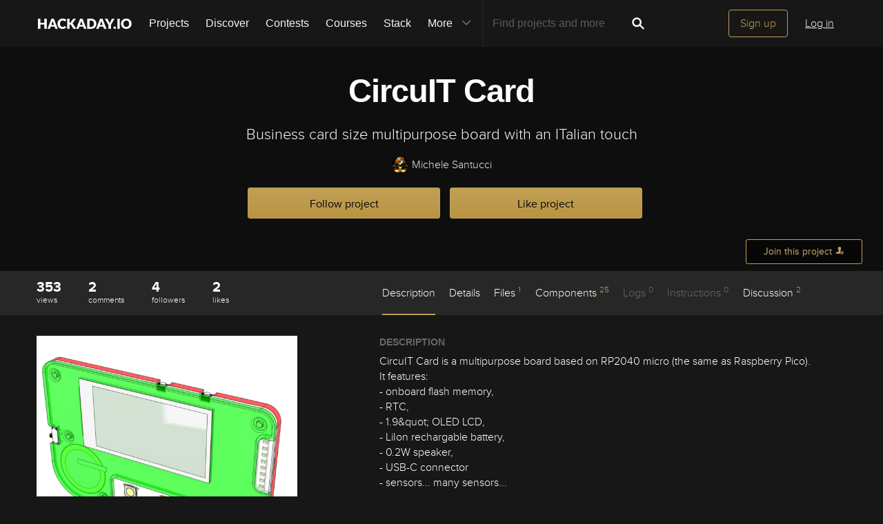

--- FILE ---
content_type: text/html; charset=utf-8
request_url: https://hackaday.io/project/196145-circuit-card
body_size: 22929
content:
<!doctype html>
<!--[if lt IE 7]> <html class="no-js lt-ie9 lt-ie8 lt-ie7" lang="en"> <![endif]-->
<!--[if IE 7]>    <html class="no-js lt-ie9 lt-ie8" lang="en"> <![endif]-->
<!--[if IE 8]>    <html class="no-js lt-ie9" lang="en"> <![endif]-->
<!--[if IE 9]>    <html class="no-js ie9" lang="en"> <![endif]-->
<!--[if gt IE 9]><!--> <html class="no-js" lang="en"> <!--<![endif]-->

<head>
    
    

<title>CircuIT Card | Hackaday.io</title>
<meta charset="utf-8">
<meta name="viewport" content="width=device-width, initial-scale=1.0">
<meta name="theme-color" content="#333333">
<link rel="apple-touch-icon-precomposed" href="/apple-touch-icon.png">
<link rel="stylesheet" href="//cdn.hackaday.io/css/style.css?version=1.8.0" />
<script type="text/javascript" src="//use.typekit.net/ymb0lgk.js"></script>
<script type="text/javascript">try{Typekit.load({ async: true });}catch(e){}</script>
    




        <meta name="description" content="Business card size multipurpose board with an ITalian touch">
        <link rel="canonical" href="https://hackaday.io/project/196145-circuit-card" />


        <script type="text/javascript">
        function getCommentIdFromUrl() {
            if(window.location.hash) {
                var hash = window.location.hash.substring(1);
                var commentId = parseInt(hash.replace('j-discussion-', ''));
                if (commentId) {
                    return commentId;
                }
            }
            return null;
        }

        var commentId = getCommentIdFromUrl();
        if (commentId) {
            var url = window.location.href;
            if (url.indexOf('?') > -1) {
                url = url.substring(0, url.indexOf('?'));
            }
            if (url.indexOf('#') > -1) {
                url = url.substring(0, url.indexOf('#'));
            }
            url += '/discussion-' + commentId;
            window.location.href = url;
        }
    </script>
    



<meta name="twitter:card" content="summary_large_image">
<meta name="twitter:site" content="@hackadayio">
<meta name="twitter:title" content="CircuIT Card">
<meta name="twitter:image" content="https://cdn.hackaday.io/images/resize/600x600/8781651716034356087.png">

    <meta name="twitter:description" content="CircuIT Card is a multipurpose board based on RP2040 micro (the same as Raspberry Pico). 
It features:
- onboard flash memory,
- RTC, 
- 1.9&amp;quot; OLED LCD, 
- LiIon rechargable battery,
- 0.2W speaker,
- USB-C connector 
- sensors... many sensors...

all wrapped in an sleek Italian style 3d printable case (legacy business card size).

The project will include:
- full KiCAD board project;
- BOM (99% Digikey);
- 3D case printables;
- firmware sources.

The project is open to anyone who wants to contribute.">


    



<meta property="og:type" content="website" />
<meta property="og:title" content="CircuIT Card">
<meta property="og:url" content="https://hackaday.io/project/196145-circuit-card">
<meta property="og:image" content="https://cdn.hackaday.io/images/resize/600x600/8781651716034356087.png">

    <meta property="og:description" content="CircuIT Card is a multipurpose board based on RP2040 micro (the same as Raspberry Pico). It features: - onboard flash memory, - RTC, - 1.9&#34; OLED LCD, - LiIon rechargable battery, - 0.2W speaker, - USB-C connector - sensors... many sensors... all wrapped in an sleek Italian style 3d printable case (legacy business card size). The project will include: - full KiCAD board project; - BOM (99% Digikey); - 3D case printables; - firmware sources. The project is open to anyone who wants to contribute.">



    <script>
        var HIO = {
            data: {
            role: '',
            },
            projectId: 196145,
            hackadayPrize: {
                id: 141,
                key: 'prize2023'
            },
            
            _csrf: 't8co7bQJ-p7a_o1LIKUD2C8S38pTDAxqY5Mk'
        };
    </script>
</head>
<body class="project-detail page_v2 ">
    

<div class="header hfr-has-background-black" id="header">
    
    <div class="hfr-container hfr-is-max-widescreen">
        <nav class="hfr-navbar" role="navigation" aria-label="main navigation">
            <div class="hfr-navbar-brand">
                <a href="/" title="Hackaday.io" class="hfr-navbar-item logo">
                    <img src="/img/logo-squares.png" width="33px" height="23px" alt="Hackaday.io" class="hfr-is-hidden-touch hfr-is-hidden-widescreen">
                    <img src="/img/hackaday-logo.svg" width="138px" height="17px" alt="Hackaday.io" class="hfr-is-hidden-desktop-only">
                </a>
                <a role="button" class="hfr-navbar-burger hfr-burger" aria-label="menu" aria-expanded="false" data-target="navbarBasicExample">
                    <span aria-hidden="true"></span>
                    <span aria-hidden="true"></span>
                    <span aria-hidden="true"></span>
                </a>
            </div>

            <div class="hfr-navbar-menu">
                <div class="hfr-navbar-start">
                    <div class="hfr-navbar-item hfr-has-dropdown hfr-is-hoverable">
                        
                            <a href="/projects" class="hfr-navbar-item hfr-is-family-secondary ">Projects</a>
                        
                    </div>
                    <a href="/discover" class="hfr-navbar-item hfr-is-family-secondary ">Discover</a>
                    <a href="/contests" class="hfr-navbar-item hfr-is-family-secondary ">Contests</a>
                    <a href="/courses" class="hfr-navbar-item hfr-is-family-secondary hfr-is-hidden-desktop-only ">Courses</a>
                    <a href="/stack" class="hfr-navbar-item hfr-is-family-secondary ">Stack</a>
                    <div class="hfr-navbar-item hfr-has-dropdown hfr-is-hoverable">
                        <a class="hfr-navbar-link hfr-is-arrowless hfr-is-family-secondary">More 




    <div class="icon hfr-icon hfr-ml-3 hfr-has-text-grey hfr-is-hidden-touch">
        <svg width="16" height="16" xmlns="http://www.w3.org/2000/svg" viewBox="0 0 16 16"><path d="m8 9.702 4.79-4.79a.707.707 0 1 1 1 .999l-5.14 5.14a.705.705 0 0 1-.652.197.712.712 0 0 1-.646-.196l-5.14-5.14a.703.703 0 0 1-.004-1.002.708.708 0 0 1 1.003.004L8 9.702z" fill-rule="evenodd"/></svg>
        
    </div>

</a>
                        <div class="hfr-navbar-dropdown">
                            <a href="/courses" class="hfr-navbar-item hfr-is-hidden-touch hfr-is-hidden-widescreen">Courses</a>
                            <a href="/list/159729" class="hfr-navbar-item">Tutorials</a>
                            <a href="/events" class="hfr-navbar-item">Events</a>
                            <a href="/hackerspaces" class="hfr-navbar-item">Hackerspaces</a>
                            
                            <a href="https://hackaday.com/" target="_blank" rel="noopener noreferrer" class="hfr-navbar-item">Hackaday.com</a>
                            <a href="https://www.tindie.com/" target="_blank" rel="noopener noreferrer" class="hfr-navbar-item j-store-tracking">Tindie Marketplace</a>
                        </div>
                    </div>
                    <div class="hfr-navbar-item nav search-holder" style="border-left: 1px solid #272727;">
                        
<form id="search-form" class="hfr-field hfr-has-addons" action="/search" onsubmit="return submitSearch();" method="GET">
    <div class="hfr-control">
        <input type="text" placeholder="Find projects and more" name="term" class="hfr-input hfr-is-static j-add-search t-input-search" id="add-search" value="" autocomplete="off" pattern=".{2,}" required title="Two characters minimum"  />
    </div>
    <div class="control">
        <button type="submit" class="hfr-button button-search" title="Search">
            




    <div class="icon hfr-icon hfr-is-medium">
        <svg width="16" height="16" xmlns="http://www.w3.org/2000/svg" viewBox="0 0 16 16"><path d="M10.542 9.368a4.547 4.547 0 1 0-1.015 1.079c.04.086.094.166.165.237l2.727 2.727a.8.8 0 0 0 1.137.006.801.801 0 0 0-.006-1.136l-2.726-2.727a.812.812 0 0 0-.282-.185zm-1.72-.473a2.91 2.91 0 1 0-4.114-4.116 2.91 2.91 0 0 0 4.114 4.117z" fill-rule="evenodd"/></svg>
        
    </div>


        </button>
    </div>
</form>

                    </div>
                </div>

                
                    <div class="hfr-navbar-end">
                        <div class="hfr-navbar-item">
                            <div class="hfr-buttons">
                                <a href="/signup" class="hfr-button hfr-is-primary hfr-is-outlined">Sign up</a>
                                <a href="/signin?returnUrl=%2Fproject%2F196145-circuit-card" class="hfr-button hfr-is-text">Log in</a>
                            </div>
                        </div>
                    </div>
                
            </div>
        </nav>
    </div>
</div>

<div id="topMessage" class="alert small hide">
    <span class="j-top-content"></span>
    <a
        href="javascript:void(0);"
        class="alert-close j-top-message-close"
        title="Close"
    >
        




    <div class="icon icon-close-circle">
        <svg width="16" height="16" xmlns="http://www.w3.org/2000/svg" viewBox="0 0 16 16"><path d="M10.047 10.658a.562.562 0 0 1-.398-.165L7.984 8.828 6.32 10.493a.562.562 0 0 1-.961-.398.56.56 0 0 1 .164-.398L7.19 8.033 5.523 6.368a.561.561 0 1 1 .795-.796l1.665 1.665L9.65 5.572a.563.563 0 0 1 .795.796L8.78 8.033l1.665 1.664a.562.562 0 0 1-.398.961zm-2.062-7.5a4.875 4.875 0 1 0 .002 9.75 4.875 4.875 0 0 0-.004-9.75zm0 10.875a6 6 0 1 1 0-12 6 6 0 0 1 0 12z" fill-rule="evenodd"/></svg>
        
    </div>

 Close
    </a>
</div>




<script>
    var HIO = HIO || {};
</script>
    




    



    
    <div class="header-photo" >
        <div class="overlay"></div>
    </div>

    <div class="headline" false>
    

<div class="headline-image-overlay"></div>
<div class="progress-holder">
    <div class="progress">
        <div class="progress-item">
            <div class="progress-number foreground">0%</div>
        </div>
        <div class="progress-number">0%</div>
    </div>
</div>
    <div class="container">
        <h1>CircuIT Card</h1>
        

<p class="description">Business card size multipurpose board with an ITalian touch</p>
        <div class="author">
            <span class="identity-card" data-id="412816"><a href="/weirdgyn"><img     src="https://cdn.hackaday.io/images/resize/24x24/2361371556467332931.png"     alt="michele-santucci" />Michele Santucci</a></span>
        </div>
        



    <div class="project-following-container ">
        <a href="javascript:void(0)" data-href="/project/196145/event/unfollow" class="gold-gold-button unfollow text-changing-button" data-before="Following" data-after="Unfollow?">
            Following
        </a>
        <a href="javascript:void(0)" data-href="/project/196145/event/follow" class="gold-gold-button follow">
            Follow project
        </a>
    </div>

        



    <div class="project-skulling-container ">
        <a href="javascript:void(0)" data-href="/project/196145/event/unskull" class="gold-gold-button unskulled text-changing-button" data-before="Liked" data-after="Unlike?">
            Liked
        </a>
        <a href="javascript:void(0)" data-href="/project/196145/event/skull" class="gold-gold-button skulled">
            Like project
        </a>
    </div>

    </div>
    <div id="modal-onboarding-back" class="modal-background"></div>

<div class="onboarding-padding-remove onboarding-modal modal-content-holder" id="onboarding-modal">
    <div class="onboarding-signup">
        <div class="onboarding-top">
            <div class="submissions-close modal-close">
                




    <div class="icon icon-close">
        <svg width="16" height="16" xmlns="http://www.w3.org/2000/svg" viewBox="0 0 16 16"><path d="M8 6.99 4.767 3.76a.714.714 0 1 0-1.01 1.01L6.992 8 3.76 11.233a.714.714 0 1 0 1.01 1.01L8 9.008l3.233 3.232a.714.714 0 1 0 1.01-1.01L9.008 8l3.232-3.233a.714.714 0 1 0-1.01-1.01L8 6.992z" fill-rule="evenodd"/></svg>
        
    </div>


            </div>
            <div class="onboarding-holder">

                <div class="headline">
                    <h1 class="title text-center">Become a Hackaday.io member</h1>
                    <p class="onboarding-subtitle-signup text-center hidden">
                        <span>Not a member? You should </span>
                        <a href="#" id="signup-switch">Sign up.</a>
                    </p>
                    <p class="onboarding-subtitle-login text-center">
                        <span>Already have an account? </span>
                        <a href="#" id="login-switch">Log in.</a>
                    </p>
                </div>

                <div class="onboarding-content signin-holder">


                    <div class="signin-left">
                        <a href="/auth/github" class="sign-in-with-github-button button j-dialog-auth-window">
                            




    <div class="icon icon-github--signin">
        <svg width="16" height="16" xmlns="http://www.w3.org/2000/svg" viewBox="0 0 16 16"><path d="M3.643 7.513c-.158-.45-.228-.967-.228-1.543 0-1.024.33-1.41.77-1.955-.337-1.167.122-1.965.122-1.965s.71-.142 2.05.79c.728-.303 2.666-.328 3.584-.068.563-.36 1.593-.873 2.008-.73.113.176.355.688.147 1.813.14.247.874.772.877 2.258-.012.548-.07 1.01-.18 1.402.02 0-.14.485-.177.484C12.13 9.034 11.13 9.42 9.52 9.58c.522.32.672.72.672 1.802 0 1.083-.015 1.23-.012 1.478.006.408.623.604.6.736-.023.13-.517.11-.747.032-.654-.22-.588-.75-.588-.75l-.022-1.447s.044-.78-.253-.78v2.37c0 .516.372.672.372.863 0 .327-.68-.03-.888-.235-.32-.31-.283-.97-.275-1.49.006-.502-.006-1.603-.006-1.603l-.216.005s.088 2.403-.114 2.84c-.263.563-1.054.757-1.054.5 0-.172.194-.117.302-.503.093-.33.06-2.78.06-2.78s-.253.146-.253.605c0 .21-.007 1.41-.007 1.767 0 .45-.657.705-.973.705-.16 0-.36-.008-.36-.09 0-.208.602-.33.602-.762 0-.375-.008-1.34-.008-1.34s-.304.052-.736.052c-1.09 0-1.435-.675-1.6-1.053a1.859 1.859 0 0 0-.784-.908c-.18-.113-.222-.247-.013-.285.966-.175 1.212 1.063 1.857 1.26.46.14 1.052.08 1.346-.105.04-.378.32-.705.554-.877-1.64-.153-2.612-.705-3.116-1.593-.005 0-.236-.482-.217-.482z" fill-rule="evenodd"/></svg>
        
    </div>


                            <span class="onboardingCaption">Sign up</span> with Github
                        </a>
                        <a href="/auth/twitter" class="sign-in-with-twitter-button button j-dialog-auth-window">
                            




    <div class="icon icon-twitter--signin">
        <svg width="16" height="16" xmlns="http://www.w3.org/2000/svg" viewBox="0 0 16 16"><path d="M10.725 2.04c1.2-.022 1.837.406 2.447.946.517-.044 1.19-.324 1.586-.52.128-.07.256-.138.385-.207-.226.595-.533 1.062-1.004 1.416-.106.08-.21.186-.34.237v.007c.67-.007 1.225-.304 1.75-.463v.007c-.276.428-.65.863-1.05 1.175l-.482.374c.008.692-.01 1.355-.144 1.94-.773 3.388-2.82 5.688-6.064 6.674-1.165.355-3.046.5-4.38.175-.662-.16-1.26-.34-1.82-.58a7.252 7.252 0 0 1-.877-.44l-.272-.162c.302.01.654.09.99.038.305-.048.604-.035.884-.094.7-.15 1.322-.35 1.858-.653.26-.15.654-.324.838-.537a2.706 2.706 0 0 1-.92-.16c-1.002-.346-1.585-.98-1.964-1.933.303.032 1.177.11 1.38-.058-.38-.02-.748-.236-1.01-.397C1.71 8.333 1.053 7.51 1.058 6.24c.106.048.21.1.317.147.202.083.408.127.65.177.102.02.305.078.423.037h-.015c-.156-.176-.41-.296-.567-.484-.517-.628-1-1.592-.695-2.74.08-.29.202-.55.334-.785l.015.007c.06.122.193.214.278.316.264.32.59.607.92.86 1.132.862 2.15 1.39 3.785 1.784.415.1.894.175 1.39.177-.14-.395-.095-1.035.015-1.42.275-.96.874-1.654 1.752-2.025a3.8 3.8 0 0 1 .687-.208c.126-.013.252-.027.378-.043" fill-rule="evenodd"/></svg>
        
    </div>


                            <span class="onboardingCaption">Sign up</span> with Twitter
                        </a>
                        <span class="or-separator">OR</span>
                    </div>


                    <div class="signin-right">

                        <form method="POST" action="/signupfast">
                            <div class="signin-controls">
                                <div class="signin-control">
                                    <input
                                        id="onboarding-email"
                                        type="text" 
                                        class="input-field" 
                                        placeholder="Enter your email address" 
                                        required 
                                        name="email"
                                        
                                    />
                                </div>
                                <div class="signin-control">
                                    <input
                                        id="onboarding-pass"
                                        type="password" 
                                        class="input-field" 
                                        placeholder="Pick a secure password" 
                                        required name="password" 
                                         
                                    />
                                </div>
                                <div class="bottom remember-me hidden">    
                                    <input
                                        id="rememberMe"
                                        class="checkbox"
                                        type="checkbox"
                                        name="rememberMe"
                                        value="remember-me"
                                        checked
                                    >
                                    <label for="rememberMe">Remember me</label>
                                </div>


                                <input id="captchaInput" type="text" class="input-field onboarding-modal-captcha" placeholder="Enter captcha" name="captcha" autocomplete="new-password" style="width: -webkit-calc(100% - 115px);"/>
                                <img src="/captcha.jpg#1768443481295" id="captchaUrl" style="vertical-align: middle;" class="onboarding-modal-captcha"/>
                                <div class="signin-control">
                                    <button
                                        class="input-field gold-gold-button button-signin"
                                        type="submit">
                                        <span class="onboardingCaption">Sign up</span>
                                    </button>
                                    <div class="bottom signin-empty-bottom hidden"></div>
                                </div>

                                <div class="bottom forgot-password hidden">
                                    <a href="/forgotpass" id="forgot-pass-link" class="forgot-pass">Forgot your password?</a>
                                </div>
                            </div>

                            <input 
                                type="hidden" 
                                name="source" 
                                value="/project : like/follow modal" 
                            />
                            <input 
                                type="hidden" 
                                name="_csrf" 
                                value="t8co7bQJ-p7a_o1LIKUD2C8S38pTDAxqY5Mk" 
                            />
                            <input 
                                type="hidden" 
                                class="input-field" 
                                placeholder="Invitation Code" 
                                required name="invitation_code"
                                value="5Ad0ix2-b96J"
                            />
                        </form>
                    </div>

                </div>
            </div>
        </div>

        <div class="j-modal-form-message-background">
            <div class='j-modal-form-message'></div>
        </div>

    </div>

    <div class="onboarding-top onboarding-interests">
        <div class="submissions-close modal-close">
            




    <div class="icon icon-close">
        <svg width="16" height="16" xmlns="http://www.w3.org/2000/svg" viewBox="0 0 16 16"><path d="M8 6.99 4.767 3.76a.714.714 0 1 0-1.01 1.01L6.992 8 3.76 11.233a.714.714 0 1 0 1.01 1.01L8 9.008l3.233 3.232a.714.714 0 1 0 1.01-1.01L9.008 8l3.232-3.233a.714.714 0 1 0-1.01-1.01L8 6.992z" fill-rule="evenodd"/></svg>
        
    </div>


        </div>

        <div class="headline">
            <h1 class="title text-center">Just one more thing</h1>
            <p class="subtitle text-center">
                To make the experience fit your profile, pick a username and tell us what interests you.
            </p>
        </div>

        <div class="j-modal-form-message-background">
            <div class='j-modal-form-message'></div>
        </div>

        <div class="container" id="username-interests-modal">
            <div class="control-label">Pick an awesome username</div>
            <div class="username">
                <div class="prefixed-input-container">
                    <img src="/img/link.svg" alt="" class="icon-link">
                    <div class="prefixed-input"><div 
                        class="prefixed-input-prefix">hackaday.io/</div><input
                            type="text" 
                            class="input-field prefixed-input-field" 
                            placeholder="username" 
                            id="usernameModal"
                            name="username"
                            maxlength="25"
                            value=""
                            required 
                        />
                    </div>
                    <img src="/img/complete-circle.svg" alt="" class="icon-complete-circle" style="display: none">
                </div>
                <div class="placeholder">
                    <div class="urlhint">Your profile&#39;s URL: hackaday.io/<strong>username</strong>. Max 25 alphanumeric characters.</div>
                </div>
            </div>
            
            <div id="interests-list">
                <div class="control-label">Pick a few interests</div>
                <ul class="interests-list force-scroll-y interests-list-modal list-terms-ul">
                </ul>
            </div>

            
            <div id="selected">
                <div class="control-label"> Projects that share your interests </div>

                <div id="interests-projects-frame" class="force-scroll-y">
                    <ul class="interests-list-mini list-projects">
                    </ul>
                </div>

                <div class="control-label"> People that share your interests </div>

                <div id="interests-people-frame" class="force-scroll-y">
                    <ul class="interests-list-mini list-people">
                    </ul>
                </div>
            </div>
        </div>

        <div class="footer-static">
            <div class="stats container">
                <div id="footer-found-text">
                    <p style="margin-bottom: 0" class="stats-text hide">
                        <span>We found </span>
                        <span style="color: #AE8E4F; cursor:pointer;" class="refine-projects"></span>
                        <span> and </span>
                        <span style="color:#AE8E4F; cursor: pointer;" class="refine-people"></span>
                        <span>based on your interests.</span>
                    </p>
                    <p style="margin-bottom: 0" class="more-interests hide">
                        <a href="javascript:void(0)" id="back" style="cursor:pointer;">
                            Choose more interests.
                        </a>
                    </p>
                </div>
            </div>

            <div class="container">
                <div class="feed-button">
                    <a href="javascript:void(0)" id="done" class="interests-button grey-grey-button">
                        OK, I&#39;m done!
                    </a>
                    <a href="javascript:void(0)" id="skipUsernameInterests" class="interests-button gold-gold-button">
                        Skip
                    </a>
                </div>
            </div>
        </div>
    </div>
</div>
    <div class="project-join-top ">
        






        




    <a href="javascript:void(0)"
        
            class="login-button button-upload"
        
    >
        <span>Join this project</span>
        




    <div class="icon icon-join">
        <svg width="16" height="16" xmlns="http://www.w3.org/2000/svg" viewBox="0 0 16 16"><g fill-rule="evenodd"><path d="M9.516 13.71H1.93v-1.34c0-.4 1.035-.984 2.63-1.558 1.587-.572 2.095-1.055 2.095-2.088 0-.62-.485-.418-.698-1.553-.09-.47-.518-.007-.6-1.082 0-.43.234-.536.234-.536s-.12-.634-.165-1.122c-.06-.608.354-2.18 2.56-2.18 2.204 0 2.617 1.572 2.56 2.18-.047.488-.166 1.122-.166 1.122s.234.107.234.536c-.082 1.075-.51.612-.6 1.083-.212 1.137-.697.934-.697 1.554 0 .53.135.917.48 1.243a2.999 2.999 0 0 0-.284 3.743z"/><path d="M11.992 14.516a2.5 2.5 0 0 1 0-5 2.5 2.5 0 0 1 0 5zm1.482-2.17a.33.33 0 0 0 0-.66h-1.098V10.59a.33.33 0 1 0-.66 0v1.097H10.62a.329.329 0 0 0-.33.33c0 .18.147.33.33.33h1.097v1.097a.33.33 0 0 0 .66 0v-1.098h1.097z"/></g></svg>
        
    </div>


    </a>




    </div>
</div>

    

<div id="similars">
    <div class="similars-header">
        Similar projects worth following
        <a href="javascript:void(0)" class="submissions-close">
            




    <div class="icon icon-close">
        <svg width="16" height="16" xmlns="http://www.w3.org/2000/svg" viewBox="0 0 16 16"><path d="M8 6.99 4.767 3.76a.714.714 0 1 0-1.01 1.01L6.992 8 3.76 11.233a.714.714 0 1 0 1.01 1.01L8 9.008l3.233 3.232a.714.714 0 1 0 1.01-1.01L9.008 8l3.232-3.233a.714.714 0 1 0-1.01-1.01L8 6.992z" fill-rule="evenodd"/></svg>
        
    </div>


        </a>
    </div>
    <div class="container"></div>
</div>
    <div class="project-menu-details-holder">
    <div class="container">
        <div class="content-left">
            <div class="section-profile-stats">
                




    <div class="stat-one view-count">
        <span title="View Count">353</span>
        <small>views</small>
    </div>

                




<div class="stat-one comment_count">
    <a href="javascript:void(0)">
        <span title="Comments">2</span>
        <small>comments</small>
    </a>
</div>

                




    <div class="stat-one follower_count">
        
            <a href="/hackers/all/project/196145/following">
        
            <span title="Followers">4</span>
            <small>followers</small>
        
            </a>
        
    </div>

                




    <div class="stat-one like_count">
        
            <a href="/hackers/all/project/196145/likers">
        
            <span title="Likes">2</span>
            <small>likes</small>
        
            </a>
        
    </div>

            </div>
        </div>

        <div class="content-right">
            <ul class="project-menu">
                



<li>
    
        <a href="#menu-description" class=" menu-scroll active">Description</a>
    
</li>
                



<li>
    
        <a href="#menu-details" class="menu-add-content menu-scroll">Details</a>
        
    
</li>
                



<li>
    
        <a href="#menu-files" class="menu-add-content menu-scroll">Files <span>1</span></a>
        <ul class="menu-add-content-dropdown">
            
            <li><a href="/project/196145/files" class="grey-gold-button very-small-button">View all</a></li>
        </ul>
    
</li>
                




    <li>
        
            <a href="#menu-components" class="menu-add-content menu-scroll">Components <span>25</span></a>
            <ul class="menu-add-content-dropdown">
                
                <li><a href="/project/196145/components" class="grey-gold-button very-small-button">View all</a></li>
            </ul>
        
    </li>

                



<li>
    
        Logs <span>0</span>
    
</li>
                




    <li>
        
            Instructions <span>0</span>
        
    </li>

                



<li>
    
        <a href="#j-discussions-title" class="menu-scroll">
            Discussion <span>2</span>
        </a>
    
</li>
            </ul>
        </div>
    </div>
</div>


    <div class="container">
        <div class="content-left">
    





    





    <a
        href="/project/196145/gallery#91204829d6c56f5890c6ff121ebc4dc4"
        id="project-image"
        class="image-holder image-holder-project lazy"
        data-src="https://cdn.hackaday.io/images/resize/600x600/8781651716034356087.png"
        data-image="https://cdn.hackaday.io/images/resize/600x600/8781651716034356087.png"
    ></a>



    <div class="thumbs-holder">
        
            
                <a href="/project/196145/gallery#91204829d6c56f5890c6ff121ebc4dc4"
                class="image-holder thumb lazy"
                data-src="https://cdn.hackaday.io/images/resize/600x600/8781651716034356087.png"
                data-image="https://cdn.hackaday.io/images/resize/600x600/8781651716034356087.png"
                ></a>
            
                <a href="/project/196145/gallery#2d0498b751a58c26a08cc3332a21fbd3"
                class="image-holder thumb lazy"
                data-src="https://cdn.hackaday.io/images/resize/600x600/512181716034376952.png"
                data-image="https://cdn.hackaday.io/images/resize/600x600/512181716034376952.png"
                ></a>
            
                <a href="/project/196145/gallery#7ad1c3ff6cd802f16f1c4b32f5638b73"
                class="image-holder thumb thumb-last lazy"
                data-src="https://cdn.hackaday.io/images/resize/600x600/6653581716034384734.png"
                data-image="https://cdn.hackaday.io/images/resize/600x600/6653581716034384734.png"
                ></a>
            
                <a href="/project/196145/gallery#87029df6460e8ccc13fab945c42f3692"
                class="image-holder thumb lazy"
                data-src="https://cdn.hackaday.io/images/resize/600x600/7026841716034390250.png"
                data-image="https://cdn.hackaday.io/images/resize/600x600/7026841716034390250.png"
                ></a>
            
        
    </div>



    
        <div class="view-gallery-holder">
            <a href="/project/196145/gallery">
                <div class="view-gallery grey-gold-button very-small-button">View Gallery</div>
            </a>
        </div>
    

    




    





    






    



<aside class="section section-project-stats">
    
        <div class="icon-view-count" title="View Count">
            




    <div class="icon icon-eye">
        <svg width="16" height="16" xmlns="http://www.w3.org/2000/svg" viewBox="0 0 16 16"><path d="M8.014 12.122c4.036 0 7.002-4.146 7.002-4.146S11.694 3.83 8.014 3.83c-3.68 0-7.002 4.146-7.002 4.146s2.965 4.146 7.002 4.146zm0-1.572a2.573 2.573 0 1 0-.002-5.146 2.573 2.573 0 0 0 .002 5.146zm0-1a1.573 1.573 0 0 0 0-3.146 1.572 1.572 0 0 0 0 3.145z" fill-rule="evenodd"/></svg>
        
    </div>


            <span class="view_count">353</span>
        </div>
    
    <div class="action-comment-with-hover" title="Comments">
        <a href="#j-discussions-title">
            




    <div class="icon icon-comment">
        <svg width="16" height="16" xmlns="http://www.w3.org/2000/svg" viewBox="0 0 16 16"><path d="M8.312 2.038c3.832 0 6.167 2.303 6.167 5.14 0 2.842-2.336 5.113-6.168 5.113-.467 0-.923-.14-1.364-.204-1.785 2.32-4.598 1.863-4.598 1.863 1.987-.968 1.947-2.57 1.594-2.783-1.56-.944-2.498-2.38-2.498-3.988 0-2.84 3.034-5.142 6.866-5.142" fill-rule="evenodd"/></svg>
        
    </div>


            <span class="comment_count">2</span>
        </a>
    </div>
    
        <div class="action-view" title="Followers">
            
                <a href="/hackers/all/project/196145/following">
            
                




    <div class="icon icon-users">
        <svg width="16" height="16" xmlns="http://www.w3.org/2000/svg" viewBox="0 0 16 16"><path d="M9.48 10.79c.347-.278.478-.604.478-1.068 0-.496-.396-.335-.57-1.243-.073-.378-.423-.007-.49-.868 0-.343.19-.428.19-.428s-.096-.507-.134-.898c-.047-.486.29-1.743 2.094-1.743 1.802 0 2.14 1.257 2.093 1.743-.037.39-.134.898-.134.898s.19.085.19.428c-.066.86-.416.49-.49.867-.173.908-.57.746-.57 1.242 0 .826.416 1.212 1.715 1.67 1.303.46 2.15.927 2.15 1.246v1.072H0v-1.34c0-.4 1.042-.984 2.645-1.558 1.6-.572 2.11-1.054 2.11-2.087 0-.62-.488-.418-.703-1.554-.09-.47-.52-.006-.602-1.082 0-.43.235-.535.235-.535s-.12-.634-.166-1.123c-.06-.608.357-2.18 2.575-2.18 2.22 0 2.635 1.572 2.577 2.18-.047.49-.167 1.123-.167 1.123s.235.106.235.535c-.082 1.076-.513.612-.602 1.083-.214 1.137-.702.934-.702 1.555 0 1.02.497 1.502 2.045 2.064z" fill-rule="evenodd"/></svg>
        
    </div>


                <span class="follower_count">4</span>
            
                </a>
            
        </div>
        
            <div class="action-skull" title="Likes">
                
                    <a href="/hackers/all/project/196145/likers">
                
                    




    <div class="icon icon-skull">
        <svg width="16" height="16" xmlns="http://www.w3.org/2000/svg" viewBox="0 0 16 16"><path d="m5.508 5.892.583-.582-.68-.627c-.522-.48-.703-.753-.77-1.166a1.694 1.694 0 0 0-1.41-1.395l-.544-.076.524.503.524.5-.51.577c-.28.317-.558.63-.618.7-.062.067-.3-.04-.542-.242-.238-.2-.48-.364-.54-.364-.234 0 .048.726.432 1.11.32.318.53.407.98.41.484 0 .686.1 1.264.613.38.336.697.614.707.617.01.003.28-.257.6-.578zm6.173.045c.635-.55.877-.676 1.292-.675a1.59 1.59 0 0 0 1.49-1.07c.09-.27.136-.514.106-.545-.03-.03-.286.134-.567.365l-.51.42-.606-.665-.607-.665.505-.535.506-.534-.544.083c-.71.108-1.296.69-1.41 1.402-.07.423-.25.688-.826 1.215l-.737.673.52.59c.286.325.54.597.565.604.025.007.396-.29.826-.663zm-2.137 3.52c-.06-.103-.29-.273-.51-.38-.603-.29-.745-.598-.434-.94.376-.418 1.082-.38 1.442.078.34.433.36.71.07 1.12-.244.352-.412.387-.57.12zm-3.82-.12c-.288-.41-.27-.69.07-1.122.36-.457 1.066-.496 1.444-.08.31.344.168.653-.433.943-.22.106-.45.276-.51.378-.158.266-.326.23-.57-.12zm1.85 1.21c0-.378.278-.927.44-.873.194.064.41.78.295.97-.045.072-.138.047-.21-.058-.103-.145-.148-.148-.202-.014-.096.235-.322.217-.322-.026zm-.275.997c0-.24.253-.306.23-.016-.012.18-.015.638.528.655.542.017.49-.384.493-.572.002-.36.246-.28.246.012 0 .296.22.545.6.547.38 0 .38-.323.38-.624 0-.252.146-.59.366-.85.535-.636.736-1.22.736-2.135 0-2.387-2.244-3.872-4.32-2.857-1.917.94-2.3 3.69-.72 5.168.198.184.36.466.36.627.01.535.12.67.554.676.435.007.445-.366.546-.63zm5.458 2.057-.51-.447.567-.654c.31-.36.634-.655.72-.655.084 0 .326.166.538.37.463.442.627.344.39-.23-.277-.666-.894-1.104-1.556-1.104-.47 0-.662-.09-1.108-.515-.323-.31-.563-.45-.6-.353-.032.09-.236.408-.453.706l-.394.544.47.456c.26.25.47.56.47.684 0 .857.754 1.645 1.573 1.646h.402l-.51-.447zm-8.896.24c.443-.23.822-.842.822-1.327 0-.17.195-.51.432-.756l.432-.446-.328-.402c-.18-.222-.4-.52-.487-.662-.148-.246-.18-.237-.618.17-.346.324-.63.45-1.133.503-.77.08-1.256.47-1.456 1.17-.153.533-.03.563.404.1.178-.19.4-.345.494-.345.094 0 .43.294.747.654l.574.653-.518.448-.518.448h.375c.205 0 .555-.094.777-.21z" fill-rule="evenodd"/></svg>
        
    </div>


                    <span class="like_count">2</span>
                
                    </a>
                
            </div>
        
    
</aside>
    





    <aside class="section section-team">
        <h2 class="section-title">
            Team
            (<span id="contributor-count">1</span>)
        </h2>

        <ul class="contributors-list">
            
                <li>
                    <span class="gray-link"><span class="identity-card" data-id="412816"><a href="/hacker/412816-michele-santucci"><img     src="https://cdn.hackaday.io/images/resize/24x24/2361371556467332931.png"     alt="michele-santucci" />Michele Santucci</a></span></span>
                </li>
            

            

            

            

            
        </ul>

        <div class="error-message hide" id="team-error"><p></p></div>

        
            <input type="hidden" name="HADPrizeSubmission" value="false"/>
            
                <a href="javascript:void(0)"
                   
                        class="login-button"
                   
                >Join this project's team</a>
            
        
    </aside>

    




    



    


    <aside class="section section-links">
        <ul class="links-list">
            
                <li class="links-item">
                    <a href="https://hackaday.io/contest/195949-2024-business-card-contest" target="_blank" rel="nofollow noopener">
                        




    <div class="icon icon-other">
        <svg width="16" height="16" xmlns="http://www.w3.org/2000/svg" viewBox="0 0 16 16"><path d="M8 11.019 4.475 12.87 5.225 9 2.252 6.169l3.995-.607L8 2.007l1.73 3.555 4.04.607L10.835 9l.75 3.87z"/></svg>
        
    </div>


                        <span>2024 Business Card Contest</span>
                    </a>
                </li>
            
                <li class="links-item">
                    <a href="https://www.thingiverse.com/thing:6629301/files" target="_blank" rel="nofollow noopener">
                        




    <div class="icon icon-other">
        <svg width="16" height="16" xmlns="http://www.w3.org/2000/svg" viewBox="0 0 16 16"><path d="M8 11.019 4.475 12.87 5.225 9 2.252 6.169l3.995-.607L8 2.007l1.73 3.555 4.04.607L10.835 9l.75 3.87z"/></svg>
        
    </div>


                        <span>3D case printables</span>
                    </a>
                </li>
            
        </ul>
    </aside>

    




    <aside class="section section-tags">
        
                <div class="special-tags">
                    <a href="/projects?tag=ongoing%20project" class="tag">
                        <span class="progress-circle icon-button"></span>
                        




    <div class="icon icon-button icon-progress-circle">
        <svg width="16" height="16" xmlns="http://www.w3.org/2000/svg" viewBox="0 0 16 16"><path d="M3.148 8.03a4.876 4.876 0 0 0 8.322 3.446L8.023 8.03V3.153a4.875 4.875 0 0 0-4.875 4.875zm4.875 6a6 6 0 1 1 0-12 6 6 0 0 1 0 12z" fill-rule="evenodd"/></svg>
        
    </div>


                        <span>ongoing project</span>
                    </a>
                </div>

        
        
                <a href="/projects?tag=RP2040" class="tag">RP2040</a>
        
                <a href="/projects?tag=USB-C" class="tag">USB-C</a>
        
                <a href="/projects?tag=credit%20card" class="tag">credit card</a>
        
                <a href="/projects?tag=oled" class="tag">oled</a>
        
                <a href="/projects?tag=Raspberry%20pico" class="tag">Raspberry pico</a>
        
                <a href="/projects?tag=arduino" class="tag">arduino</a>
        
                <a href="/projects?tag=altimeter" class="tag">altimeter</a>
        
                <a href="/projects?tag=thermometer" class="tag">thermometer</a>
        
                <a href="/projects?tag=Italy" class="tag">Italy</a>
        
    </aside>

    





    




    



<aside class="section section-project-time">
    <p class="project-time">
        This project was
            
                created on 05/18/2024
                
                     and last updated 2 years ago.
                
            
    </p>
</aside>
    





</div>

        <div class="content-right project-menu-content">

    

    




    <section class="section section-description">
        <h2 id="menu-description" class="section-title">Description</h2>
        <div class="description" style="white-space: pre-wrap;">CircuIT Card is a multipurpose board based on RP2040 micro (the same as Raspberry Pico). 
It features:
- onboard flash memory,
- RTC, 
- 1.9&amp;quot; OLED LCD, 
- LiIon rechargable battery,
- 0.2W speaker,
- USB-C connector 
- sensors... many sensors...

all wrapped in an sleek Italian style 3d printable case (legacy business card size).

The project will include:
- full KiCAD board project;
- BOM (99% Digikey);
- 3D case printables;
- firmware sources.

The project is open to anyone who wants to contribute.</div>
    </section>

    




    <section class="section section-details">
        <h2 id="menu-details" class="section-title">Details</h2>
        

        
            <div class="post-content details-content">
                <p><p>The project has been created to be submitted to the <a href="https://hackaday.io/contest/195949-2024-business-card-contest">2024 Business Card Contest</a> .</p><p>The size constraints of the project are partially met (the 1mm thickness is almost unachievable if you wish to squeeze some <em>power </em>into the board)&#xA0;being around 86x54x5mm.</p><p>My first tought was to design it like a small game console but wait...&#xA0; they&apos;re soo many around here, so I tought to design something more like a swiss-knive tool (like the contest picture suggest) stuffing it with sensors and features a typical geek like me should need:</p><ul><li>Altimeter/barometric pressure;</li><li>Humidity/moisture;</li><li>Temperature....</li></ul><p>The primary power source will be a LiIon battery, rechargeable trough USB-C connection, I tought and tried several displays:</p><ul><li>1.47&quot; portrait mode OLED;</li><li>2.13&quot; landscape mode E-PAPER;</li><li>1.9&quot; landscape mode OLED;</li></ul><p>They fit the card within the 5mm limit but portait mode display was leading to a less ergonomic overall layout so I switched to landscape ... the E-PAPER was good for several reasons (thickness, current rating...) but the refresh rate limit was too much for a tool I would like to be really multipurpose.</p>
                    
                </p>
            </div>
        
        <div class="detail-btns">
            
                
            
        </div>
    </section>


    




    <section class="section section-files">
        <h2 id="menu-files" class="section-title">Files</h2>

        

        
            <table class="files-table">
                <tbody>
                    
                        <tr class="component-">
                            <td class="file-details">
                                <div class="description">
                                    <h3 data-href="https://cdn.hackaday.io/files/1961458391867680/CircuITCard - Schematics.pdf">CircuITCard - Schematics.pdf</h3>
                                    <span>Preliminary Schematics</span>
                                </div>
                                <p>
                                    Adobe Portable Document Format -
                                    822.81 kB -
                                    05/25/2024 at 19:49
                                    
                                </p>
                            </td>
                            <td></td>
                            
                            <td class="file-type file-preview">
                                <a href="#" class="file-preview-link" data-type="pdf">
                                    




    <div class="icon icon-preview">
        <svg width="16" height="16" xmlns="http://www.w3.org/2000/svg" viewBox="0 0 16 16"><path d="M8.014 12.122c4.036 0 7.002-4.146 7.002-4.146S11.694 3.83 8.014 3.83c-3.68 0-7.002 4.146-7.002 4.146s2.965 4.146 7.002 4.146zm0-1.572a2.573 2.573 0 1 0-.002-5.146 2.573 2.573 0 0 0 .002 5.146zm0-1a1.573 1.573 0 0 0 0-3.146 1.572 1.572 0 0 0 0 3.145z" fill-rule="evenodd"/></svg>
        
    </div>


                                    <span class="file-button-description">Preview</span>
                                </a>
                            </td>
                            
                        </tr>
                        
                            <tr class="hidden">
                                <td class="file-preview-holder" colspan="3"></td>
                            </tr>
                        
                    
                </tbody>
            </table>
        
        <p>
            
        </p>
    </section>

    




    
        <section class="section section-components">
            <h2 id="menu-components" class="section-title">Components</h2>
            
            <ul class="section-component-list">
                
                    
    <li class="component-260384">
        <span class="component-number">1</span>
        <span class="component-x">×</span>
        <span class="component-content">
            RJD2032C1-ST1
            <span class="component-description">LiIon battery</span>
       </span>
    </li>

    <li class="component-260385">
        <span class="component-number">5</span>
        <span class="component-x">×</span>
        <span class="component-content">
            DIN 7500 - KE M2 x 4.5
            <span class="component-description">M2 bolts</span>
       </span>
    </li>

    <li class="component-260388">
        <span class="component-number">1</span>
        <span class="component-x">×</span>
        <span class="component-content">
             AS01308MR-R
            <span class="component-description">Speaker</span>
       </span>
    </li>

    <li class="component-260389">
        <span class="component-number">1</span>
        <span class="component-x">×</span>
        <span class="component-content">
            NFP190B-01A
            <span class="component-description">OLED display</span>
       </span>
    </li>

    <li class="component-260390">
        <span class="component-number">1</span>
        <span class="component-x">×</span>
        <span class="component-content">
            EG1215AA
            <span class="component-description">Power switch</span>
       </span>
    </li>

                
            </ul>
            <p>
                
                
                    <a
                        href="/project/196145/components"
                        class="grey-gold-button medium-button show"
                    >View all 25 components</a>
                
            </p>
        </section>
    

    






    




    

    
    




    <section class="section section-share">
        <h2 class="section-title">Enjoy this project?</h2>
        Share
        <span class="gray-link">
            




    <div class="icon icon-link-circle--share">
        <svg xmlns="http://www.w3.org/2000/svg" height="16" width="16" viewBox="0 0 16 16"><path d="M10.78 5.371a1.67 1.67 0 0 0-2.357 0L7.33 6.464a1.67 1.67 0 0 0 0 2.356c.076.076.155.14.241.196l.554-.554a.936.936 0 0 1-.26-.177.911.911 0 0 1-.003-1.29l1.093-1.092c.354-.355.935-.355 1.289 0s.354.934 0 1.289l-.818.818c.068.14.158.463.026.999a1.79 1.79 0 0 0 .227-.185l1.093-1.093a1.66 1.66 0 0 0 .007-2.36zM8.547 7.294l-.54.539c.012.007.027.01.038.018a.915.915 0 0 1 .14 1.402l-1.093 1.094c-.355.354-.935.354-1.29 0s-.354-.935 0-1.29l.807-.806c-.075-.177-.14-.501-.022-1.006-.08.056-.159.116-.227.188L5.268 8.526a1.67 1.67 0 0 0 0 2.356c.324.324.75.486 1.18.486s.852-.162 1.18-.486L8.72 9.79a1.67 1.67 0 0 0 0-2.356c-.056-.053-.117-.094-.173-.14zm5.475.747a5.995 5.995 0 0 1-5.996 5.995 5.995 5.995 0 0 1-5.995-5.995 5.995 5.995 0 0 1 5.995-5.995 5.995 5.995 0 0 1 5.996 5.995z"/></svg>
        
    </div>


        </span>
        <a href="https://twitter.com/intent/tweet?url=https://hackaday.io/project/196145-circuit-card&text=CircuIT%20Card by michele-santucci&related=hackadayio&via=hackadayio" target="_blank" alt="Share on twitter" class="gray-link">
            




    <div class="icon icon-twitter-circle--share">
        <svg width="16" height="16" xmlns="http://www.w3.org/2000/svg" viewBox="0 0 16 16"><path d="M8.023 14.03a6 6 0 1 0-.002-12.002 6 6 0 0 0 .002 12.002zm.834-8.345c-.524.19-.855.683-.818 1.22l.012.208-.21-.025a3.405 3.405 0 0 1-1.994-.983L5.57 5.83l-.07.203c-.15.453-.055.932.26 1.254.167.178.13.203-.16.097-.1-.034-.188-.06-.197-.046-.03.03.072.415.15.568.11.21.332.42.575.542l.206.097-.243.005c-.234 0-.242.004-.217.093.084.275.415.568.783.695l.26.09-.226.134c-.335.195-.73.305-1.123.314-.19.004-.344.02-.344.034 0 .042.51.28.81.373.892.275 1.952.156 2.748-.314.567-.336 1.133-1 1.397-1.645.142-.343.285-.97.285-1.27 0-.196.012-.22.247-.454.137-.135.267-.283.292-.326.042-.08.038-.08-.176-.008-.356.127-.406.11-.23-.08.13-.136.285-.382.285-.454 0-.013-.062.008-.133.047-.076.04-.243.104-.37.143l-.225.072-.206-.14a1.794 1.794 0 0 0-.356-.187 1.43 1.43 0 0 0-.733.017z" fill-rule="evenodd"/></svg>
        
    </div>


        </a> 
        <a href="https://www.facebook.com/sharer/sharer.php?u=https://hackaday.io/project/196145-circuit-card" target="_blank" alt="Share on Facebook" class="gray-link">
            




    <div class="icon icon-facebook-circle--share">
        <svg width="16" height="16" xmlns="http://www.w3.org/2000/svg" viewBox="0 0 16 16"><path d="M8.023 14.03a6 6 0 1 0-.002-12.002 6 6 0 0 0 .002 12.002zm-.847-2.737V8.028h-.674V6.904h.674v-.676c0-.917.38-1.463 1.462-1.463h.9V5.89h-.563c-.42 0-.45.157-.45.45v.563h1.02l-.12 1.125h-.9v3.265h-1.35z" fill-rule="evenodd"/></svg>
        
    </div>


        </a>
    </section>


    
    <section class="section last">
    <h2 id="j-discussions-title" class="section-title">Discussions</h2>

    <form id="j-discussion-add-top" action="/discussions/add" name="add-comment" method="POST" class="skip-global-form discussion-form j-discussion-add hide">

        <textarea placeholder="Add your comment" name="comment" class="redactor-comment textarea-field"></textarea>

        <div class="error-message alert-danger hide" id="addCommentErrorMessageTop"></div>

        <input type="hidden" name="categoryId" value="196145" />
        <input type="hidden" name="category" value="project" />
        <input type="hidden" name="_csrf" value="t8co7bQJ-p7a_o1LIKUD2C8S38pTDAxqY5Mk" />
        <input type="hidden" name="replyTo" value="0" />

        <input type="submit" class="button-grey-gold-medium" value="Post comment" />
    </form>

    <div id="discussion-list" class="discussion-list">
        
<p>
    <div class="signup-holder textarea-holder">
        <textarea placeholder="Log In or become a member to leave your comment" name="comment" class="editable input-comment"></textarea>
    </div>
    <a href="#" class="button-grey-gold-small login-comment login-button">Log In/Sign up to comment</a>
</p>
<div class="modal-content-holder onboarding-modal login-modal" id="login-modal">
        <div class="onboarding-signup">
        <div class="onboarding-top">
    <div class="submissions-close modal-close">
        




    <div class="icon icon-close">
        <svg width="16" height="16" xmlns="http://www.w3.org/2000/svg" viewBox="0 0 16 16"><path d="M8 6.99 4.767 3.76a.714.714 0 1 0-1.01 1.01L6.992 8 3.76 11.233a.714.714 0 1 0 1.01 1.01L8 9.008l3.233 3.232a.714.714 0 1 0 1.01-1.01L9.008 8l3.232-3.233a.714.714 0 1 0-1.01-1.01L8 6.992z" fill-rule="evenodd"/></svg>
        
    </div>


    </div>

    <div class="onboarding-holder">
        <div class="headline">
            <h1 class="title text-center">
                Become a  Hackaday.io Member
            </h1>
            <p class="text-center">
                <span>Create an account to leave a comment.</span>
                <span>Already have an account?</span>
                <a href="/signin" class="should-link">Log In</a>.
            </p>
        </div>
        <div class="onboarding-content signin-holder">
            <div class="signin-left">
                <a href="/auth/github" class="sign-in-with-github-button button j-dialog-auth-window">
                    




    <div class="icon icon-github--signin">
        <svg width="16" height="16" xmlns="http://www.w3.org/2000/svg" viewBox="0 0 16 16"><path d="M3.643 7.513c-.158-.45-.228-.967-.228-1.543 0-1.024.33-1.41.77-1.955-.337-1.167.122-1.965.122-1.965s.71-.142 2.05.79c.728-.303 2.666-.328 3.584-.068.563-.36 1.593-.873 2.008-.73.113.176.355.688.147 1.813.14.247.874.772.877 2.258-.012.548-.07 1.01-.18 1.402.02 0-.14.485-.177.484C12.13 9.034 11.13 9.42 9.52 9.58c.522.32.672.72.672 1.802 0 1.083-.015 1.23-.012 1.478.006.408.623.604.6.736-.023.13-.517.11-.747.032-.654-.22-.588-.75-.588-.75l-.022-1.447s.044-.78-.253-.78v2.37c0 .516.372.672.372.863 0 .327-.68-.03-.888-.235-.32-.31-.283-.97-.275-1.49.006-.502-.006-1.603-.006-1.603l-.216.005s.088 2.403-.114 2.84c-.263.563-1.054.757-1.054.5 0-.172.194-.117.302-.503.093-.33.06-2.78.06-2.78s-.253.146-.253.605c0 .21-.007 1.41-.007 1.767 0 .45-.657.705-.973.705-.16 0-.36-.008-.36-.09 0-.208.602-.33.602-.762 0-.375-.008-1.34-.008-1.34s-.304.052-.736.052c-1.09 0-1.435-.675-1.6-1.053a1.859 1.859 0 0 0-.784-.908c-.18-.113-.222-.247-.013-.285.966-.175 1.212 1.063 1.857 1.26.46.14 1.052.08 1.346-.105.04-.378.32-.705.554-.877-1.64-.153-2.612-.705-3.116-1.593-.005 0-.236-.482-.217-.482z" fill-rule="evenodd"/></svg>
        
    </div>


                    <span>Sign up with Github</span>
                </a>
                <a href="/auth/twitter" class="sign-in-with-twitter-button button j-dialog-auth-window">
                    




    <div class="icon icon-twitter--signin">
        <svg xmlns="http://www.w3.org/2000/svg" viewBox="0 0 16 16" width="16" height="16"><path d="m9.1 7.1 4.3-4.9h-1L8.7 6.4l-3-4.2H2.3l4.5 6.4-4.5 5.1h1l3.9-4.5 3.1 4.5h3.4M3.7 3h1.6l7.2 10h-1.6"/></svg>
        
    </div>


                    <span>Sign up with X</span>
                </a>
                <span class="or-separator">OR</span>
            </div>
                
            <div class="signin-right">
                <form id="onboarding-ga" action="/signupfast" method="POST">
                <input type="text" class="input-field" placeholder="Enter your email address" required name="email"  />
                <input type="password" class="input-field" placeholder="Pick a secure password" required name="password"  />
                
                <input id="captchaInput" type="text" class="input-field onboarding-modal-captcha" placeholder="Enter captcha" name="captcha" autocomplete="new-password" style="width: -webkit-calc(100% - 115px);"/>
                <img src="/captcha.jpg#1768443481326" id="captchaUrl" style="vertical-align: middle;" class="onboarding-modal-captcha"/>
                <input type="hidden" name="okay_to_redirect" value="true" />

                <input type="hidden" name="source" value="/project : alternate modal" />
                <button class="gold-gold-button button-signin" type="submit">Sign up</button>
                <input type="hidden" name="_csrf" value="t8co7bQJ-p7a_o1LIKUD2C8S38pTDAxqY5Mk" />
                <input 
                    type="hidden" 
                    class="input-field" 
                    placeholder="Invitation Code" 
                    required name="invitation_code"
                    value="5Ad0ix2-b96J"
                />
                </form>
            </div>
        </div>
    </div>

    </div>
    </div>

</div>





    
    

    <div id="j-discussion-199252" data-level="1" class="discussions-item" style="margin-left: 0px;">
        <div class="discussions-item-image">

            <a href="/hacker/412816">
                <img src="https://cdn.hackaday.io/images/resize/100x100/2361371556467332931.png" alt="">
            </a>

            
        </div>
        <div class="discussions-item-body">
            <small class="authorship">

                <span class="identity-card" data-id="412816"><a href="/hacker/412816-michele-santucci">Michele Santucci</a></span>

                wrote <a class="gray-link" href="/project/196145-circuit-card/discussion-199252"><span class='time-card' style='margin: 0' title='2 years ago'>05/24/2024 at 19:55</span></a>

                <span id="comment-points-holder-199252" class="hide">
                    &bull; <span id="comment-points-199252">
                         point
                    </span>
                </span>

            </small>
            <div class="comment-content">
                <div id="comment-199252-content">
                    <p>Added preliminary schematics in PDF format.</p>
                </div>
                <p id="comment-199252-editor" class="hide"></p>
            </div>
            <p>
                <span class="comment-actions" id="actions-199252">
                    
                    
                    &nbsp;
                </span>
                <span class="delete-confirm hide"><span class="delete-q">Are you sure?</span> <a href="#" class="delete-yes">yes</a> | <a href="#" class="delete-no">no</a></span>
            </p>
        </div>
    </div>

    

    
    

    <div id="j-discussion-199215" data-level="1" class="discussions-item" style="margin-left: 0px;">
        <div class="discussions-item-image">

            <a href="/hacker/412816">
                <img src="https://cdn.hackaday.io/images/resize/100x100/2361371556467332931.png" alt="">
            </a>

            
        </div>
        <div class="discussions-item-body">
            <small class="authorship">

                <span class="identity-card" data-id="412816"><a href="/hacker/412816-michele-santucci">Michele Santucci</a></span>

                wrote <a class="gray-link" href="/project/196145-circuit-card/discussion-199215"><span class='time-card' style='margin: 0' title='2 years ago'>05/23/2024 at 07:05</span></a>

                <span id="comment-points-holder-199215" class="hide">
                    &bull; <span id="comment-points-199215">
                         point
                    </span>
                </span>

            </small>
            <div class="comment-content">
                <div id="comment-199215-content">
                    <p>Maybe I should use *touch*&#xA0;buttons...</p>
                </div>
                <p id="comment-199215-editor" class="hide"></p>
            </div>
            <p>
                <span class="comment-actions" id="actions-199215">
                    
                    
                    &nbsp;
                </span>
                <span class="delete-confirm hide"><span class="delete-q">Are you sure?</span> <a href="#" class="delete-yes">yes</a> | <a href="#" class="delete-no">no</a></span>
            </p>
        </div>
    </div>

    




<script type="text/javascript">

    var pageIndex = 0;


</script>
    </div>

    

</section>




</div>

    </div>

    




    <div class="container">
        <section class="section-recommendations">
            <h2 class="section-title">Similar Projects</h2>
            <div class="hfr-card-list">
                
                    

<div class="hfr-card-list-item">

    <div class="hfr-card-item">

        
            <div class="hfr-card-flags">
                
                
                    
                
            </div>
        

        <a href="/project/160638-beetje-bloks" title="Beetje Bloks by MakersBox">

            <div class="hfr-card-img hfr-card-img-landscape ">
                
                    <picture>
                        <source srcset="https://cdn.hackaday.io/images/resize/600x400/3006801534953739226.JPG" media="(-webkit-min-device-pixel-ratio: 1.5), (min--moz-device-pixel-ratio: 1.5), (-o-min-device-pixel-ratio: 3/2), (min-device-pixel-ratio: 1.5), (min-resolution: 1.5dppx)">
                        <source srcset="https://cdn.hackaday.io/images/resize/300x200/3006801534953739226.JPG">
                        <img src="https://cdn.hackaday.io/images/resize/300x200/3006801534953739226.JPG">
                    </picture>
                
            </div>

            <div class="hfr-card-meta ">
                <div class="hfr-card-summary">Build a project bit-by-bit, making it easy to design, debug, and program.  Electronics is hard unless you Keep It Simple Stupid.</div>
            </div>

        </a>

    </div>

    <div class="project-item-headline">
        <span class="project-owner hide">Project Owner</span>
        <span class="project-owner hide">Contributor</span>
        <h3 class="element-title">
            <a href="/project/160638-beetje-bloks" title="Beetje Bloks">Beetje Bloks</a>
        </h3>
        <p><span class="identity-card" data-id="183604"><a href="/MakersBox"><img     src="https://cdn.hackaday.io/images/resize/24x24/6818061480278434242.jpg"     alt="makersbox" />MakersBox</a></span></p>
    </div>

</div>


                
                    

<div class="hfr-card-list-item">

    <div class="hfr-card-item">

        
            <div class="hfr-card-flags">
                
                
                    
                
            </div>
        

        <a href="/project/195790-ch552g-dev-board" title="CH552g Dev Board by Dylan Turner">

            <div class="hfr-card-img hfr-card-img-landscape ">
                
                    <picture>
                        <source srcset="https://cdn.hackaday.io/images/resize/600x400/1021581714147161314.jpg" media="(-webkit-min-device-pixel-ratio: 1.5), (min--moz-device-pixel-ratio: 1.5), (-o-min-device-pixel-ratio: 3/2), (min-device-pixel-ratio: 1.5), (min-resolution: 1.5dppx)">
                        <source srcset="https://cdn.hackaday.io/images/resize/300x200/1021581714147161314.jpg">
                        <img src="https://cdn.hackaday.io/images/resize/300x200/1021581714147161314.jpg">
                    </picture>
                
            </div>

            <div class="hfr-card-meta ">
                <div class="hfr-card-summary">A simple breakout board with minimal hardware design for the CH552g as well as a C project to be used as a basis.</div>
            </div>

        </a>

    </div>

    <div class="project-item-headline">
        <span class="project-owner hide">Project Owner</span>
        <span class="project-owner hide">Contributor</span>
        <h3 class="element-title">
            <a href="/project/195790-ch552g-dev-board" title="CH552g Dev Board">CH552g Dev Board</a>
        </h3>
        <p><span class="identity-card" data-id="21334"><a href="/KindaABigDyl"><img     src="https://cdn.hackaday.io/images/resize/24x24/7937571659279908043.jpg"     alt="dylan-turner" />Dylan Turner</a></span></p>
    </div>

</div>


                
                    

<div class="hfr-card-list-item">

    <div class="hfr-card-item">

        

        <a href="/project/8383-pok-decoy" title="Poké Decoy by Furrtek">

            <div class="hfr-card-img hfr-card-img-landscape ">
                
                    <picture>
                        <source srcset="https://cdn.hackaday.io/images/resize/600x400/7273321447148675333.jpg" media="(-webkit-min-device-pixel-ratio: 1.5), (min--moz-device-pixel-ratio: 1.5), (-o-min-device-pixel-ratio: 3/2), (min-device-pixel-ratio: 1.5), (min-resolution: 1.5dppx)">
                        <source srcset="https://cdn.hackaday.io/images/resize/300x200/7273321447148675333.jpg">
                        <img src="https://cdn.hackaday.io/images/resize/300x200/7273321447148675333.jpg">
                    </picture>
                
            </div>

            <div class="hfr-card-meta ">
                <div class="hfr-card-summary">A (very useful) electronic Pokemon whistle decoy to make tall grass fun again.</div>
            </div>

        </a>

    </div>

    <div class="project-item-headline">
        <span class="project-owner hide">Project Owner</span>
        <span class="project-owner hide">Contributor</span>
        <h3 class="element-title">
            <a href="/project/8383-pok-decoy" title="Poké Decoy">Poké Decoy</a>
        </h3>
        <p><span class="identity-card" data-id="102002"><a href="/Furrtek"><img     src="https://cdn.hackaday.io/images/resize/24x24/687761501697538836.png"     alt="furrtek" />Furrtek</a></span></p>
    </div>

</div>


                
                    

<div class="hfr-card-list-item">

    <div class="hfr-card-item">

        

        <a href="/project/13198-ultra-a-successor-of-sduino" title="ULTRA, a successor of SDuino by microwavemont">

            <div class="hfr-card-img hfr-card-img-landscape ">
                
                    <picture>
                        <source srcset="https://cdn.hackaday.io/images/resize/600x400/9102991477909097267.png" media="(-webkit-min-device-pixel-ratio: 1.5), (min--moz-device-pixel-ratio: 1.5), (-o-min-device-pixel-ratio: 3/2), (min-device-pixel-ratio: 1.5), (min-resolution: 1.5dppx)">
                        <source srcset="https://cdn.hackaday.io/images/resize/300x200/9102991477909097267.png">
                        <img src="https://cdn.hackaday.io/images/resize/300x200/9102991477909097267.png">
                    </picture>
                
            </div>

            <div class="hfr-card-meta ">
                <div class="hfr-card-summary">Everything you will need is ready-made.</div>
            </div>

        </a>

    </div>

    <div class="project-item-headline">
        <span class="project-owner hide">Project Owner</span>
        <span class="project-owner hide">Contributor</span>
        <h3 class="element-title">
            <a href="/project/13198-ultra-a-successor-of-sduino" title="ULTRA, a successor of SDuino">ULTRA, a successor of SDuino</a>
        </h3>
        <p><span class="identity-card" data-id="38880"><a href="/microwavemont"><img     src="https://cdn.hackaday.io/images/resize/24x24/5194571466300866459.jpg"     alt="microwavemont" />microwavemont</a></span></p>
    </div>

</div>


                
            </div>
        </section>

    </div>

    




    <div class="page-basic-info-static page-basic-info-static-dark guest-message-signup">
        <h1>Does this project spark your interest?</h1>
        <p class="page-basic-info-text"><a href="javascript:void(0)">Become a member</a>  to follow this project and never miss any updates</p>
        

<div class="signup-holder">
    <form id="onboarding-ga-footer" method="POST" action="/signup?returnUrl=/project/196145-circuit-card">
        <input type="hidden" name="_csrf" value="t8co7bQJ-p7a_o1LIKUD2C8S38pTDAxqY5Mk" />

        
        <input
            type="text"
            class="input-field input-email"
            placeholder="Your email address"
            name="email"
            
        /><input
            type="password"
            class="input-field input-password"
            placeholder="Password"
            name="password"
        />
        <input type="text" class="input-field" placeholder="Enter captcha" name="captcha" autocomplete="new-password" style="width: 140px;"/>
        <img src="/captcha.jpg" style="vertical-align: middle;"/>
        <a href="javascript:location.reload();" style="font-size: 1.25em;">




    <div class="icon icon-reload">
        <svg width="16" height="16" xmlns="http://www.w3.org/2000/svg" viewBox="0 0 16 16"><path d="m10.346 10.938-.005-.006a3.7 3.7 0 0 1-2.21.728 3.746 3.746 0 0 1-3.74-3.75 3.745 3.745 0 0 1 3.74-3.75c2.022 0 3.67 1.61 3.733 3.625h-1.74l2.243 2.5 2.242-2.5H13.11C13.044 5.08 10.84 2.91 8.13 2.91a4.992 4.992 0 0 0-4.985 5c0 2.76 2.232 5 4.984 5a4.95 4.95 0 0 0 2.744-.826.625.625 0 0 0 .298-.214l.027-.02-.008-.008a.632.632 0 0 0-.523-.993.61.61 0 0 0-.324.088z" fill-rule="evenodd"/></svg>
        
    </div>

</a>
        <input
            type="hidden"
            name="source"
            value="/project : footer modal"
        /><button
            class="black-gold-button signup"
            type="submit">
                Become a member
        </button>
        <input
            required
            class="input-field"
            placeholder="Invitation Code"
            name="invitation_code"
            
                value="5Ad0ix2-b96J"
                type="hidden"
            
        />
    </form>
</div>

    </div>


    <script>
  window.geoRegion = "AMER";
  window.env       = "prod";
</script>

<div id="footer" class="footer">
  
    <a href="#header" class="back-to-top">
      




    <div class="icon icon-long-arrow-up">
        <svg width="16" height="16" xmlns="http://www.w3.org/2000/svg" viewBox="0 0 16 16"><path d="M8.023 2.03 4.78 5.26h2.688v1.11h1.11V5.26h2.688L8.023 2.03zm-.555 5.505V8.92h1.11V7.534H7.47zm0 2.56v1.383h1.11v-1.384H7.47zm0 2.55v1.384h1.11v-1.385H7.47z" fill-rule="evenodd"/></svg>
        
    </div>

 Going up?
    </a>
  

  <p>
    <a href="https://hackaday.com/about/">About Us</a>
    <a href="mailto:projects-contact@hackaday.com">Contact Hackaday.io</a>
    <a href="/project/37">Give Feedback</a>
    <a href="/tos">Terms of Use</a>
    <a href="https://supplyframe.com/company/privacy">Privacy Policy</a>
    <a href="https://dev.hackaday.io/" target="_blank" rel="noopener noreferrer">Hackaday API</a>
    
    <a id="do-not-sell-link" href="#">Do not sell or share my personal information</a>
    
  </p>
  
  <p><a id="footer--home" href="/">&copy; 2026 Hackaday</a></p>

  
</div>


<script type="text/javascript">
    (function(i,s,o,g,r,a,m){i['GoogleAnalyticsObject']=r;i[r]=i[r]||function(){
    (i[r].q=i[r].q||[]).push(arguments)},i[r].l=1*new Date();a=s.createElement(o),
    m=s.getElementsByTagName(o)[0];a.async=1;a.src=g;m.parentNode.insertBefore(a,m)
    })(window,document,'script','//www.google-analytics.com/analytics.js','ga');

    ga('create', 'UA-47229708-1', 'auto');

    var dimensionValue = 'nonregistered';
    ga('set', 'dimension1', dimensionValue);
    ga('require', 'displayfeatures');

    ga('send', 'pageview');
</script>

<!-- Google tag (gtag.js) -->
<script async src="https://www.googletagmanager.com/gtag/js?id=G-9XKDJZELWD"></script>
<script>
  window.dataLayer = window.dataLayer || [];
  function gtag(){dataLayer.push(arguments);}
  gtag('js', new Date());

  gtag('config', 'G-9XKDJZELWD');
</script>
<script>
    var csrftoken = 't8co7bQJ-p7a_o1LIKUD2C8S38pTDAxqY5Mk';
</script>


<img
    src="//analytics.supplyframe.com/trackingservlet/impression?action=pageImpression&amp;zone=HIO_project&amp;extra=logged%3Dfalse%7ChaveAccountCookie%3D0%7C&amp;ab=undefined"
    alt=""
    class="sf-impression"
/>



















    
<div class="j-modal-confirmation modal-background"></div>
<div class="j-modal-confirmation modal-content-holder">
    <div class="close"><a href="" id="modal-cancel" title="Close"><span class="modal-close">
        




    <div class="icon icon-close">
        <svg width="16" height="16" xmlns="http://www.w3.org/2000/svg" viewBox="0 0 16 16"><path d="M8 6.99 4.767 3.76a.714.714 0 1 0-1.01 1.01L6.992 8 3.76 11.233a.714.714 0 1 0 1.01 1.01L8 9.008l3.233 3.232a.714.714 0 1 0 1.01-1.01L9.008 8l3.232-3.233a.714.714 0 1 0-1.01-1.01L8 6.992z" fill-rule="evenodd"/></svg>
        
    </div>


    </span></a></div>
    <p class="text-center" id="modal-message"></p>
    <p class="text-center">
        <a class="grey-grey-button" id="modal-yes" href="javascript:void(0);" data-projecttype="project" data-projectid="196145" data-pageid="" data-pagetype="">Yes, delete it</a>
        <a class="gold-gold-button" id="modal-cancel" href="">Cancel</a>
    </p>
</div>
    <div id="submission-popup-back"></div>
    <div id="submission-popup"></div>

    <div id="modal-report-back" class="modal-background"></div>
<div id="modal-report" class="modal-content-holder container">
    <a
        href="javascript:void(0);"
        class="modal-close"
        title="Close"
    >
        




    <div class="icon icon-close">
        <svg width="16" height="16" xmlns="http://www.w3.org/2000/svg" viewBox="0 0 16 16"><path d="M8 6.99 4.767 3.76a.714.714 0 1 0-1.01 1.01L6.992 8 3.76 11.233a.714.714 0 1 0 1.01 1.01L8 9.008l3.233 3.232a.714.714 0 1 0 1.01-1.01L9.008 8l3.232-3.233a.714.714 0 1 0-1.01-1.01L8 6.992z" fill-rule="evenodd"/></svg>
        
    </div>


    </a>
    <form action="/report/project" class="j-modal-form">
        <h2>Report project as inappropriate</h2>

        <p class="intro-text">
            You are about to report the project "<b>CircuIT Card</b>", please tell us the reason.
        </p>

        <textarea name="comment" class="j-report-comment" placeholder="Why do you report the project as inappropriate"></textarea>

        <input type="hidden" name="_csrf" value="t8co7bQJ-p7a_o1LIKUD2C8S38pTDAxqY5Mk" />
        
            <input type="hidden" name="projectId" value="196145" />
        
        <div class="modal-footer">
            <input type="submit" value="Report" class="gold-gold-button submit-button"/>
        </div>
        <div class='j-modal-form-message'></div>
    </form>
    <div class='j-modal-message hide'></div>
</div>

    


<div id="modal-contributor-apply-back" class="modal-background"></div>
<div id="modal-contributor-apply" class="modal-content-holder container">
    <a href="javascript:void(0);" class="modal-close">
        




    <div class="icon icon-close">
        <svg width="16" height="16" xmlns="http://www.w3.org/2000/svg" viewBox="0 0 16 16"><path d="M8 6.99 4.767 3.76a.714.714 0 1 0-1.01 1.01L6.992 8 3.76 11.233a.714.714 0 1 0 1.01 1.01L8 9.008l3.233 3.232a.714.714 0 1 0 1.01-1.01L9.008 8l3.232-3.233a.714.714 0 1 0-1.01-1.01L8 6.992z" fill-rule="evenodd"/></svg>
        
    </div>


    </a>
    <form id="contributor-apply-form">
        <h2>Send message</h2>

        <textarea name="message" class="j-report-comment">
Hello,

I really like your project and I think I have skills to help you.
        </textarea>
        <p class="application-success">Your application has been submitted.</p>
        <input type="hidden" name="_csrf" value="t8co7bQJ-p7a_o1LIKUD2C8S38pTDAxqY5Mk" />
        <input type="hidden" name="projectId" value="196145" />

        <div class="modal-footer">
            <div class="error-message hide" id="contributor-apply-error"><p></p></div>
            <input type="submit" value="Send" class="gold-gold-button"/>
        </div>
    </form>
</div>

    

<div id="modal-contributor-remove-back" class="modal-background"></div>
<div id="modal-contributor-remove" class="modal-content-holder container">
    <a href="javascript:void(0);" class="modal-close">
        




    <div class="icon icon-close">
        <svg width="16" height="16" xmlns="http://www.w3.org/2000/svg" viewBox="0 0 16 16"><path d="M8 6.99 4.767 3.76a.714.714 0 1 0-1.01 1.01L6.992 8 3.76 11.233a.714.714 0 1 0 1.01 1.01L8 9.008l3.233 3.232a.714.714 0 1 0 1.01-1.01L9.008 8l3.232-3.233a.714.714 0 1 0-1.01-1.01L8 6.992z" fill-rule="evenodd"/></svg>
        
    </div>


    </a>
    <form id="contributor-remove-form">
        <h2>Remove Member</h2>
        <p>
            Are you sure you want to remove yourself as
            a member for this project?
        </p>
        <p>Project owner will be notified upon removal.</p>
        <input type="hidden" name="_csrf" value="t8co7bQJ-p7a_o1LIKUD2C8S38pTDAxqY5Mk" />
        <input type="hidden" name="projectId" value="196145" />
        <input type="hidden" name="remove_contributor_id" id="remove_contributor_id"/>

        <div class="modal-footer">
            <button type="submit" value="Remove" class="grey-grey-button">Remove</button>
            <button type="button" value="Nevermind" class="gold-gold-button j-modal-close" data-close>Nevermind</button>
        </div>
    </form>
</div>


    

    


    <script>
        var usersFromComments = '[{"id":412816,"username":"weirdgyn","screen_name":"Michele Santucci","avatar_url":"https://cdn.hackaday.io/images/2361371556467332931.png"}]';
    </script>



    
    
    
    
    
    
    
    
    
    
    
    
    
    
    
    
    
    
    
    <script src="//cdn.hackaday.io/build/BMYGeAy2cbQWKJq2%2BOUCBAVOetyg1P0mrMh7GwYaeoLfqE9LNsc1HOCGXMHbMX%2B7mrVgUJAq1wVhQbofTVkMkf5zzJMr935mf0bY4fTLnDOPMqP3ob5kuSmfIGRyPoQsuO7G4V9HO57DXFUVFXdu%2FvAlgJyzHJAS094kXQWMM1e0GcF4%2BUWNDySunpU6y76BJybFMdoyl5vbiRc92%2Fy68CDarVhP1lu%2BI70yl9ICk2u3z87F4cq4OBMF8pQkCDt4tFt8fueyF8UUkHqGBMc152ro7WakKgzn92zennDzAy8PnMUDMjg4tFFSm7W9cYvkRwjAPjNhYeUy2wTKoU6hg7LVA2RS94p0RohTMBugohQl%2FPL8aCy6A63g2v4IXThgcyTMT93HI2sGgwPHNTmEDSjQKK1dNkBXzjvJOs2uw9kV2%2FQ9BbsZAv6aXu0IPOkXPJLI4e1WGZ9FGZnHlFAKqSY6IM3FbamHCI%2Bv55e7bX0MJud8U6qCxShqfz4NG9SDljdQBhpz7ByAtx4165OHnhns1YS5WDeYsZhMZO3fwmvw1yzRPH5TxhaIURitdbDpqajCoDavzP9p%2FyW4VsywO7rVzp4%2F%2FSGJY13L%2BIYkxgolbUdSq8wQPvJ6UDfS1s32LoUK4TiLI4QMBuPlW%2BW1XHPyPTzRWWx4cUN8GZty%2BI2C%2FsLM7rKpmTUrlhWXaEW%2Ba8KrGY%2FG7bddpn6%2FGGUwvKd%2FXx8KU%2BzXPFS5Ffo8IEwtGwcvJ%2F5Uk0XAKZ4P2oj6kOSHS20zMMRJsSAILcPLvFiMX9QiodRVXBLsmsIXNIehJr0%2FsumNCpUi8K70vO%2B0Hkz8GtOzw%2FCEBZJ%2BEOJwlycYHz%2B%2FtF0aPl8%2FIc6Zrgnb4%2BnbJgGfGh4zahr%2FENInFKbV8IhbbgaPWX8zcXeGH%2FOWrCS3%2F3baUa2nNis0OsmXpwhPMEm%2Fngap8910fZ9RxCW3ukODz3jIxqTcOJwJjA%3D%3D-1.8.0.js" ></script>
</body>
</html>


--- FILE ---
content_type: image/svg+xml; charset=utf-8
request_url: https://hackaday.io/captcha.jpg
body_size: 2510
content:
<svg xmlns="http://www.w3.org/2000/svg" width="110" height="40" viewBox="0,0,110,40"><rect width="100%" height="100%" fill="rgb(23,23,23)"/><path d="M5 34 C40 3,47 34,97 4" stroke="#6ae056" fill="none"/><path d="M7 5 C37 24,43 3,101 36" stroke="#dbe136" fill="none"/><path d="M18 23 C67 23,53 9,109 24" stroke="#58dcd6" fill="none"/><path fill="rgb(193,159,84)" d="M17.00 10.19L13.82 10.27L13.78 16.72L16.96 16.66L16.97 10.17ZM8.99 29.81L8.86 26.43L10.58 26.53L10.49 10.18L9.03 10.35L8.99 7.06L18.64 6.96L18.61 10.18L20.37 10.32L20.26 16.70L18.60 16.67L18.62 19.94L13.82 20.02L13.80 26.49L15.43 26.50L15.42 29.74L8.95 29.77"/><path fill="rgb(193,159,84)" d="M32.55 20.07L29.15 19.92L29.22 26.49L32.53 26.55L32.56 20.08ZM29.19 6.96L34.18 7.07L34.14 10.29L30.92 10.32L30.77 13.42L29.22 13.49L29.20 16.72L34.04 16.68L34.08 19.97L35.67 19.94L35.70 26.47L34.03 26.42L34.07 29.71L27.53 29.68L27.56 26.45L25.93 26.45L26.01 13.53L27.60 13.50L27.59 10.23L29.20 10.21L29.18 6.95"/><path fill="rgb(193,159,84)" d="M44.61 13.45L43.07 13.54L43.11 23.32L44.68 23.27L44.63 26.47L46.19 26.40L46.22 23.18L47.87 23.21L48.01 13.60L46.35 13.57L46.23 10.20L44.76 10.35L44.68 13.51ZM39.76 23.23L39.69 13.41L41.39 13.48L41.31 10.15L43.08 10.30L43.10 7.07L47.90 6.99L47.84 10.18L49.63 10.34L49.59 13.56L51.16 13.50L51.12 23.21L49.59 23.30L49.57 29.79L51.15 29.74L51.18 33.02L47.82 32.91L47.99 29.82L43.10 29.82L42.97 26.43L41.45 26.54L41.47 23.31L39.81 23.28"/><path fill="rgb(193,159,84)" d="M55.18 29.71L55.20 6.99L56.91 7.07L56.91 10.32L58.38 10.17L58.53 13.57L60.09 13.50L60.08 16.74L61.68 16.72L61.68 13.47L63.25 13.42L63.25 10.16L64.99 10.27L64.91 6.95L66.68 7.09L66.53 29.70L63.25 29.66L63.30 19.96L61.79 20.07L61.72 23.25L60.09 23.25L60.19 20.10L58.40 19.94L58.48 29.77L55.16 29.70"/><path fill="rgb(193,159,84)" d="M75.61 13.59L72.30 13.54L72.28 10.26L73.86 10.22L73.82 6.93L80.44 7.04L80.38 10.24L81.97 10.21L81.93 16.66L80.32 16.68L80.39 20.00L77.22 20.08L77.13 23.24L75.44 23.17L75.58 26.57L78.79 26.52L78.79 23.28L82.01 23.24L82.10 29.83L72.35 29.83L72.33 23.31L73.87 23.22L73.84 19.94L75.60 20.08L75.54 16.77L78.73 16.71L78.84 10.32L75.58 10.31L75.43 13.41"/><path fill="rgb(193,159,84)" d="M94.28 16.84L91.00 16.81L91.04 20.09L94.29 20.09L94.23 16.78ZM89.27 16.70L89.24 13.42L95.76 13.44L95.90 16.82L97.49 16.80L97.42 23.23L90.96 23.26L90.93 26.48L95.74 26.42L95.85 29.77L89.28 29.71L89.34 26.52L87.75 26.55L87.71 16.76L89.27 16.70"/></svg>